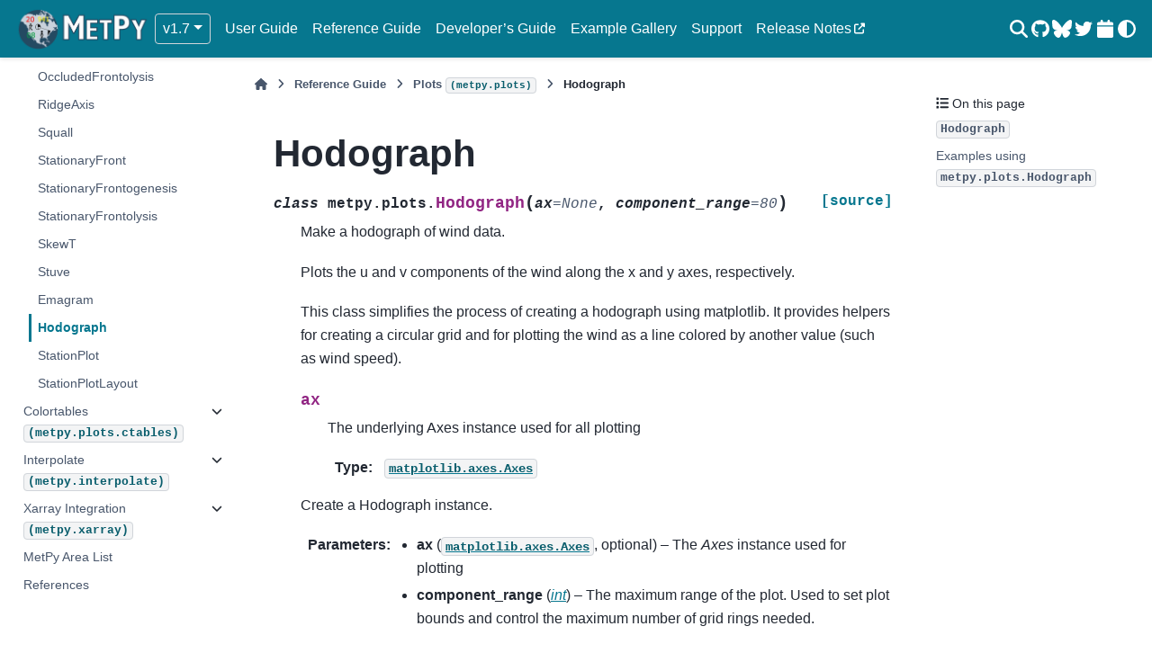

--- FILE ---
content_type: text/html; charset=utf-8
request_url: https://unidata.github.io/MetPy/latest/api/generated/metpy.plots.Hodograph.html
body_size: 10892
content:

<!DOCTYPE html>


<html lang="en" data-content_root="../../" data-theme="auto">

  <head>
    <meta charset="utf-8" />
    <meta name="viewport" content="width=device-width, initial-scale=1.0" /><meta name="viewport" content="width=device-width, initial-scale=1" />

    <title>Hodograph &#8212; MetPy 1.7</title>
  
  
  
  <script data-cfasync="false">
    document.documentElement.dataset.mode = localStorage.getItem("mode") || "auto";
    document.documentElement.dataset.theme = localStorage.getItem("theme") || "auto";
  </script>
  <!--
    this give us a css class that will be invisible only if js is disabled
  -->
  <noscript>
    <style>
      .pst-js-only { display: none !important; }

    </style>
  </noscript>
  
  <!-- Loaded before other Sphinx assets -->
  <link href="../../_static/styles/theme.css?digest=8878045cc6db502f8baf" rel="stylesheet" />
<link href="../../_static/styles/pydata-sphinx-theme.css?digest=8878045cc6db502f8baf" rel="stylesheet" />

    <link rel="stylesheet" type="text/css" href="../../_static/pygments.css?v=03e43079" />
    <link rel="stylesheet" type="text/css" href="../../_static/plot_directive.css" />
    <link rel="stylesheet" type="text/css" href="../../_static/sg_gallery.css?v=d2d258e8" />
    <link rel="stylesheet" type="text/css" href="../../_static/sg_gallery-binder.css?v=f4aeca0c" />
    <link rel="stylesheet" type="text/css" href="../../_static/sg_gallery-dataframe.css?v=2082cf3c" />
    <link rel="stylesheet" type="text/css" href="../../_static/sg_gallery-rendered-html.css?v=1277b6f3" />
    <link rel="stylesheet" type="text/css" href="../../_static/sphinx-design.min.css?v=95c83b7e" />
    <link rel="stylesheet" type="text/css" href="../../_static/theme-unidata.css?v=452fc297" />
  
  <!-- So that users can add custom icons -->
  <script src="../../_static/scripts/fontawesome.js?digest=8878045cc6db502f8baf"></script>
  <!-- Pre-loaded scripts that we'll load fully later -->
  <link rel="preload" as="script" href="../../_static/scripts/bootstrap.js?digest=8878045cc6db502f8baf" />
<link rel="preload" as="script" href="../../_static/scripts/pydata-sphinx-theme.js?digest=8878045cc6db502f8baf" />

    <script src="../../_static/documentation_options.js?v=a77542ef"></script>
    <script src="../../_static/doctools.js?v=9bcbadda"></script>
    <script src="../../_static/sphinx_highlight.js?v=dc90522c"></script>
    <script src="../../_static/design-tabs.js?v=f930bc37"></script>
    <script async="async" src="https://www.googletagmanager.com/gtag/js?id=G-J48T2BG3J7"></script>
    <script>
                window.dataLayer = window.dataLayer || [];
                function gtag(){ dataLayer.push(arguments); }
                gtag('js', new Date());
                gtag('config', 'G-J48T2BG3J7');
            </script>
    <script>
                window.dataLayer = window.dataLayer || [];
                function gtag(){ dataLayer.push(arguments); }
                gtag('js', new Date());
                gtag('config', 'G-J48T2BG3J7');
            </script>
    <script>DOCUMENTATION_OPTIONS.pagename = 'api/generated/metpy.plots.Hodograph';</script>
    <script>
        DOCUMENTATION_OPTIONS.theme_version = '0.16.1';
        DOCUMENTATION_OPTIONS.theme_switcher_json_url = 'https://unidata.github.io/MetPy/pst-versions.json';
        DOCUMENTATION_OPTIONS.theme_switcher_version_match = '1.7';
        DOCUMENTATION_OPTIONS.show_version_warning_banner =
            false;
        </script>
    <script src="../../_static/doc_shared.js?v=fe4a670c"></script>
    <link rel="icon" href="../../_static/metpy_32x32.ico"/>
    <link rel="index" title="Index" href="../../genindex.html" />
    <link rel="search" title="Search" href="../../search.html" />
    <link rel="next" title="StationPlot" href="metpy.plots.StationPlot.html" />
    <link rel="prev" title="Emagram" href="metpy.plots.Emagram.html" />
    
  <meta name="viewport" content="width=device-width, initial-scale=1"/>
  <meta name="docsearch:language" content="en"/>
  <meta name="docsearch:version" content="1.7" />
    <meta name="docbuild:last-update" content="Aug 29, 2025 at 23:24:20"/>
    <link rel="canonical" href="https://unidata.github.io/MetPy/latest/api/generated/metpy.plots.Hodograph.html" />

  </head>
  
  
  <body data-bs-spy="scroll" data-bs-target=".bd-toc-nav" data-offset="180" data-bs-root-margin="0px 0px -60%" data-default-mode="auto">

  
  
  <div id="pst-skip-link" class="skip-link d-print-none"><a href="#main-content">Skip to main content</a></div>
  
  <div id="pst-scroll-pixel-helper"></div>
  
  <button type="button" class="btn rounded-pill" id="pst-back-to-top">
    <i class="fa-solid fa-arrow-up"></i>Back to top</button>

  
  <dialog id="pst-search-dialog">
    
<form class="bd-search d-flex align-items-center"
      action="../../search.html"
      method="get">
  <i class="fa-solid fa-magnifying-glass"></i>
  <input type="search"
         class="form-control"
         name="q"
         placeholder="Search the docs ..."
         aria-label="Search the docs ..."
         autocomplete="off"
         autocorrect="off"
         autocapitalize="off"
         spellcheck="false"/>
  <span class="search-button__kbd-shortcut"><kbd class="kbd-shortcut__modifier">Ctrl</kbd>+<kbd>K</kbd></span>
</form>
  </dialog>

  <div class="pst-async-banner-revealer d-none">
  <aside id="bd-header-version-warning" class="d-none d-print-none" aria-label="Version warning"></aside>
</div>

  
    
    <header class="bd-header navbar navbar-expand-lg bd-navbar d-print-none">
<div class="bd-header__inner bd-page-width">
  <button class="pst-navbar-icon sidebar-toggle primary-toggle" aria-label="Site navigation">
    <span class="fa-solid fa-bars"></span>
  </button>
  
  
  <div class=" navbar-header-items__start">
    
      <div class="navbar-item">

  
    
  

<a class="navbar-brand logo" href="../../index.html">
  
  
  
  
  
    
    
      
    
    
    <img src="../../_static/metpy_horizontal.png" class="logo__image only-light" alt="MetPy 1.7 - Home"/>
    <img src="../../_static/metpy_horizontal.png" class="logo__image only-dark pst-js-only" alt="MetPy 1.7 - Home"/>
  
  
</a></div>
    
      <div class="navbar-item">
<div class="version-switcher__container dropdown pst-js-only">
  <button id="pst-version-switcher-button-2"
    type="button"
    class="version-switcher__button btn btn-sm dropdown-toggle"
    data-bs-toggle="dropdown"
    aria-haspopup="listbox"
    aria-controls="pst-version-switcher-list-2"
    aria-label="Version switcher list"
  >
    Choose version  <!-- this text may get changed later by javascript -->
    <span class="caret"></span>
  </button>
  <div id="pst-version-switcher-list-2"
    class="version-switcher__menu dropdown-menu list-group-flush py-0"
    role="listbox" aria-labelledby="pst-version-switcher-button-2">
    <!-- dropdown will be populated by javascript on page load -->
  </div>
</div></div>
    
  </div>
  
  <div class=" navbar-header-items">
    
    <div class="me-auto navbar-header-items__center">
      
        <div class="navbar-item">
<nav>
  <ul class="bd-navbar-elements navbar-nav">
    
<li class="nav-item ">
  <a class="nav-link nav-internal" href="../../userguide/index.html">
    User Guide
  </a>
</li>


<li class="nav-item current active">
  <a class="nav-link nav-internal" href="../index.html">
    Reference Guide
  </a>
</li>


<li class="nav-item ">
  <a class="nav-link nav-internal" href="../../devel/index.html">
    Developer’s Guide
  </a>
</li>


<li class="nav-item ">
  <a class="nav-link nav-internal" href="../../examples/index.html">
    Example Gallery
  </a>
</li>


<li class="nav-item ">
  <a class="nav-link nav-internal" href="../../userguide/SUPPORT.html">
    Support
  </a>
</li>


<li class="nav-item ">
  <a class="nav-link nav-external" href="https://github.com/Unidata/MetPy/releases">
    Release Notes
  </a>
</li>

  </ul>
</nav></div>
      
    </div>
    
    
    <div class="navbar-header-items__end">
      
        <div class="navbar-item navbar-persistent--container">
          

<button class="btn btn-sm pst-navbar-icon search-button search-button__button pst-js-only" title="Search" aria-label="Search" data-bs-placement="bottom" data-bs-toggle="tooltip">
    <i class="fa-solid fa-magnifying-glass fa-lg"></i>
</button>
        </div>
      
      
        <div class="navbar-item"><ul class="navbar-icon-links"
    aria-label="Icon Links">
        <li class="nav-item">
          
          
          
          
          
          
          
          
          <a href="https://github.com/Unidata/MetPy" title="GitHub" class="nav-link pst-navbar-icon" rel="noopener" target="_blank" data-bs-toggle="tooltip" data-bs-placement="bottom"><i class="fa-brands fa-github fa-lg" aria-hidden="true"></i>
            <span class="sr-only">GitHub</span></a>
        </li>
        <li class="nav-item">
          
          
          
          
          
          
          
          
          <a href="https://bsky.app/profile/metpy.bsky.social" title="Bluesky" class="nav-link pst-navbar-icon" rel="noopener" target="_blank" data-bs-toggle="tooltip" data-bs-placement="bottom"><i class="fa-brands fa-bluesky fa-lg" aria-hidden="true"></i>
            <span class="sr-only">Bluesky</span></a>
        </li>
        <li class="nav-item">
          
          
          
          
          
          
          
          
          <a href="https://twitter.com/MetPy" title="Twitter" class="nav-link pst-navbar-icon" rel="noopener" target="_blank" data-bs-toggle="tooltip" data-bs-placement="bottom"><i class="fa-brands fa-twitter fa-lg" aria-hidden="true"></i>
            <span class="sr-only">Twitter</span></a>
        </li>
        <li class="nav-item">
          
          
          
          
          
          
          
          
          <a href="https://calendar.google.com/calendar/embed?src=c_596cc34cd7196caec223786795c8730786aead6e2dbffe03403186f203075973%40group.calendar.google.com&ctz=America%2FDenver" title="Calendar" class="nav-link pst-navbar-icon" rel="noopener" target="_blank" data-bs-toggle="tooltip" data-bs-placement="bottom"><i class="fa-solid fa-calendar fa-lg" aria-hidden="true"></i>
            <span class="sr-only">Calendar</span></a>
        </li>
</ul></div>
      
        <div class="navbar-item">

<button class="btn btn-sm nav-link pst-navbar-icon theme-switch-button pst-js-only" aria-label="Color mode" data-bs-title="Color mode"  data-bs-placement="bottom" data-bs-toggle="tooltip">
  <i class="theme-switch fa-solid fa-sun                fa-lg" data-mode="light" title="Light"></i>
  <i class="theme-switch fa-solid fa-moon               fa-lg" data-mode="dark"  title="Dark"></i>
  <i class="theme-switch fa-solid fa-circle-half-stroke fa-lg" data-mode="auto"  title="System Settings"></i>
</button></div>
      
    </div>
    
  </div>
  
  
    <div class="navbar-persistent--mobile">

<button class="btn btn-sm pst-navbar-icon search-button search-button__button pst-js-only" title="Search" aria-label="Search" data-bs-placement="bottom" data-bs-toggle="tooltip">
    <i class="fa-solid fa-magnifying-glass fa-lg"></i>
</button>
    </div>
  

  
    <button class="pst-navbar-icon sidebar-toggle secondary-toggle" aria-label="On this page">
      <span class="fa-solid fa-outdent"></span>
    </button>
  
</div>

    </header>
  
    
    <div class="container-fluid" id="banner"></div>


  <div class="bd-container">
    <div class="bd-container__inner bd-page-width">
      
      
      
      <dialog id="pst-primary-sidebar-modal"></dialog>
      <div id="pst-primary-sidebar" class="bd-sidebar-primary bd-sidebar">
        

  
  <div class="sidebar-header-items sidebar-primary__section">
    
    
      <div class="sidebar-header-items__center">
        
          
          
            <div class="navbar-item">
<nav>
  <ul class="bd-navbar-elements navbar-nav">
    
<li class="nav-item ">
  <a class="nav-link nav-internal" href="../../userguide/index.html">
    User Guide
  </a>
</li>


<li class="nav-item current active">
  <a class="nav-link nav-internal" href="../index.html">
    Reference Guide
  </a>
</li>


<li class="nav-item ">
  <a class="nav-link nav-internal" href="../../devel/index.html">
    Developer’s Guide
  </a>
</li>


<li class="nav-item ">
  <a class="nav-link nav-internal" href="../../examples/index.html">
    Example Gallery
  </a>
</li>


<li class="nav-item ">
  <a class="nav-link nav-internal" href="../../userguide/SUPPORT.html">
    Support
  </a>
</li>


<li class="nav-item ">
  <a class="nav-link nav-external" href="https://github.com/Unidata/MetPy/releases">
    Release Notes
  </a>
</li>

  </ul>
</nav></div>
          
        
      </div>
    
    
    
      <div class="sidebar-header-items__end">
        
          <div class="navbar-item"><ul class="navbar-icon-links"
    aria-label="Icon Links">
        <li class="nav-item">
          
          
          
          
          
          
          
          
          <a href="https://github.com/Unidata/MetPy" title="GitHub" class="nav-link pst-navbar-icon" rel="noopener" target="_blank" data-bs-toggle="tooltip" data-bs-placement="bottom"><i class="fa-brands fa-github fa-lg" aria-hidden="true"></i>
            <span class="sr-only">GitHub</span></a>
        </li>
        <li class="nav-item">
          
          
          
          
          
          
          
          
          <a href="https://bsky.app/profile/metpy.bsky.social" title="Bluesky" class="nav-link pst-navbar-icon" rel="noopener" target="_blank" data-bs-toggle="tooltip" data-bs-placement="bottom"><i class="fa-brands fa-bluesky fa-lg" aria-hidden="true"></i>
            <span class="sr-only">Bluesky</span></a>
        </li>
        <li class="nav-item">
          
          
          
          
          
          
          
          
          <a href="https://twitter.com/MetPy" title="Twitter" class="nav-link pst-navbar-icon" rel="noopener" target="_blank" data-bs-toggle="tooltip" data-bs-placement="bottom"><i class="fa-brands fa-twitter fa-lg" aria-hidden="true"></i>
            <span class="sr-only">Twitter</span></a>
        </li>
        <li class="nav-item">
          
          
          
          
          
          
          
          
          <a href="https://calendar.google.com/calendar/embed?src=c_596cc34cd7196caec223786795c8730786aead6e2dbffe03403186f203075973%40group.calendar.google.com&ctz=America%2FDenver" title="Calendar" class="nav-link pst-navbar-icon" rel="noopener" target="_blank" data-bs-toggle="tooltip" data-bs-placement="bottom"><i class="fa-solid fa-calendar fa-lg" aria-hidden="true"></i>
            <span class="sr-only">Calendar</span></a>
        </li>
</ul></div>
        
          <div class="navbar-item">

<button class="btn btn-sm nav-link pst-navbar-icon theme-switch-button pst-js-only" aria-label="Color mode" data-bs-title="Color mode"  data-bs-placement="bottom" data-bs-toggle="tooltip">
  <i class="theme-switch fa-solid fa-sun                fa-lg" data-mode="light" title="Light"></i>
  <i class="theme-switch fa-solid fa-moon               fa-lg" data-mode="dark"  title="Dark"></i>
  <i class="theme-switch fa-solid fa-circle-half-stroke fa-lg" data-mode="auto"  title="System Settings"></i>
</button></div>
        
      </div>
    
  </div>
  
    <div class="sidebar-primary-items__start sidebar-primary__section">
        <div class="sidebar-primary-item">
<nav class="bd-docs-nav bd-links"
     aria-label="Section Navigation">
  <p class="bd-links__title" role="heading" aria-level="1">Section Navigation</p>
  <div class="bd-toc-item navbar-nav"><ul class="current nav bd-sidenav">
<li class="toctree-l1"><a class="reference internal" href="metpy.constants.html">Constants <code class="docutils literal notranslate"><span class="pre">(metpy.constants)</span></code></a></li>
<li class="toctree-l1 has-children"><a class="reference internal" href="metpy.units.html">Units <code class="docutils literal notranslate"><span class="pre">(metpy.units)</span></code></a><details><summary><span class="toctree-toggle" role="presentation"><i class="fa-solid fa-chevron-down"></i></span></summary><ul>
<li class="toctree-l2"><a class="reference internal" href="metpy.units.setup_registry.html">setup_registry</a></li>
<li class="toctree-l2"><a class="reference internal" href="metpy.units.pandas_dataframe_to_unit_arrays.html">pandas_dataframe_to_unit_arrays</a></li>
</ul>
</details></li>
<li class="toctree-l1 has-children"><a class="reference internal" href="metpy.io.html">Reading Data <code class="docutils literal notranslate"><span class="pre">(metpy.io)</span></code></a><details><summary><span class="toctree-toggle" role="presentation"><i class="fa-solid fa-chevron-down"></i></span></summary><ul>
<li class="toctree-l2"><a class="reference internal" href="metpy.io.parse_metar_to_dataframe.html">parse_metar_to_dataframe</a></li>
<li class="toctree-l2"><a class="reference internal" href="metpy.io.parse_metar_file.html">parse_metar_file</a></li>
<li class="toctree-l2"><a class="reference internal" href="metpy.io.is_precip_mode.html">is_precip_mode</a></li>
<li class="toctree-l2"><a class="reference internal" href="metpy.io.add_station_lat_lon.html">add_station_lat_lon</a></li>
<li class="toctree-l2"><a class="reference internal" href="metpy.io.parse_wpc_surface_bulletin.html">parse_wpc_surface_bulletin</a></li>
<li class="toctree-l2"><a class="reference internal" href="metpy.io.GempakGrid.html">GempakGrid</a></li>
<li class="toctree-l2"><a class="reference internal" href="metpy.io.GempakSounding.html">GempakSounding</a></li>
<li class="toctree-l2"><a class="reference internal" href="metpy.io.GempakSurface.html">GempakSurface</a></li>
<li class="toctree-l2"><a class="reference internal" href="metpy.io.GiniFile.html">GiniFile</a></li>
<li class="toctree-l2"><a class="reference internal" href="metpy.io.Level2File.html">Level2File</a></li>
<li class="toctree-l2"><a class="reference internal" href="metpy.io.Level3File.html">Level3File</a></li>
<li class="toctree-l2"><a class="reference internal" href="metpy.io.StationLookup.html">StationLookup</a></li>
</ul>
</details></li>
<li class="toctree-l1 has-children"><a class="reference internal" href="metpy.remote.html">Remote Data Sources <code class="docutils literal notranslate"><span class="pre">(metpy.remote)</span></code></a><details><summary><span class="toctree-toggle" role="presentation"><i class="fa-solid fa-chevron-down"></i></span></summary><ul>
<li class="toctree-l2"><a class="reference internal" href="metpy.remote.NEXRADLevel3Archive.html">NEXRADLevel3Archive</a></li>
<li class="toctree-l2"><a class="reference internal" href="metpy.remote.NEXRADLevel2Archive.html">NEXRADLevel2Archive</a></li>
<li class="toctree-l2"><a class="reference internal" href="metpy.remote.GOESArchive.html">GOESArchive</a></li>
<li class="toctree-l2"><a class="reference internal" href="metpy.remote.MLWPArchive.html">MLWPArchive</a></li>
</ul>
</details></li>
<li class="toctree-l1 has-children"><a class="reference internal" href="metpy.calc.html">Calculations <code class="docutils literal notranslate"><span class="pre">(metpy.calc)</span></code></a><details><summary><span class="toctree-toggle" role="presentation"><i class="fa-solid fa-chevron-down"></i></span></summary><ul>
<li class="toctree-l2"><a class="reference internal" href="metpy.calc.add_height_to_pressure.html">add_height_to_pressure</a></li>
<li class="toctree-l2"><a class="reference internal" href="metpy.calc.add_pressure_to_height.html">add_pressure_to_height</a></li>
<li class="toctree-l2"><a class="reference internal" href="metpy.calc.density.html">density</a></li>
<li class="toctree-l2"><a class="reference internal" href="metpy.calc.dry_lapse.html">dry_lapse</a></li>
<li class="toctree-l2"><a class="reference internal" href="metpy.calc.dry_static_energy.html">dry_static_energy</a></li>
<li class="toctree-l2"><a class="reference internal" href="metpy.calc.geopotential_to_height.html">geopotential_to_height</a></li>
<li class="toctree-l2"><a class="reference internal" href="metpy.calc.height_to_geopotential.html">height_to_geopotential</a></li>
<li class="toctree-l2"><a class="reference internal" href="metpy.calc.mean_pressure_weighted.html">mean_pressure_weighted</a></li>
<li class="toctree-l2"><a class="reference internal" href="metpy.calc.potential_temperature.html">potential_temperature</a></li>
<li class="toctree-l2"><a class="reference internal" href="metpy.calc.sigma_to_pressure.html">sigma_to_pressure</a></li>
<li class="toctree-l2"><a class="reference internal" href="metpy.calc.static_stability.html">static_stability</a></li>
<li class="toctree-l2"><a class="reference internal" href="metpy.calc.temperature_from_potential_temperature.html">temperature_from_potential_temperature</a></li>
<li class="toctree-l2"><a class="reference internal" href="metpy.calc.thickness_hydrostatic.html">thickness_hydrostatic</a></li>
<li class="toctree-l2"><a class="reference internal" href="metpy.calc.weighted_continuous_average.html">weighted_continuous_average</a></li>
<li class="toctree-l2"><a class="reference internal" href="metpy.calc.dewpoint.html">dewpoint</a></li>
<li class="toctree-l2"><a class="reference internal" href="metpy.calc.dewpoint_from_relative_humidity.html">dewpoint_from_relative_humidity</a></li>
<li class="toctree-l2"><a class="reference internal" href="metpy.calc.dewpoint_from_specific_humidity.html">dewpoint_from_specific_humidity</a></li>
<li class="toctree-l2"><a class="reference internal" href="metpy.calc.equivalent_potential_temperature.html">equivalent_potential_temperature</a></li>
<li class="toctree-l2"><a class="reference internal" href="metpy.calc.mixing_ratio.html">mixing_ratio</a></li>
<li class="toctree-l2"><a class="reference internal" href="metpy.calc.mixing_ratio_from_relative_humidity.html">mixing_ratio_from_relative_humidity</a></li>
<li class="toctree-l2"><a class="reference internal" href="metpy.calc.mixing_ratio_from_specific_humidity.html">mixing_ratio_from_specific_humidity</a></li>
<li class="toctree-l2"><a class="reference internal" href="metpy.calc.moist_air_gas_constant.html">moist_air_gas_constant</a></li>
<li class="toctree-l2"><a class="reference internal" href="metpy.calc.moist_air_poisson_exponent.html">moist_air_poisson_exponent</a></li>
<li class="toctree-l2"><a class="reference internal" href="metpy.calc.moist_air_specific_heat_pressure.html">moist_air_specific_heat_pressure</a></li>
<li class="toctree-l2"><a class="reference internal" href="metpy.calc.moist_lapse.html">moist_lapse</a></li>
<li class="toctree-l2"><a class="reference internal" href="metpy.calc.moist_static_energy.html">moist_static_energy</a></li>
<li class="toctree-l2"><a class="reference internal" href="metpy.calc.precipitable_water.html">precipitable_water</a></li>
<li class="toctree-l2"><a class="reference internal" href="metpy.calc.psychrometric_vapor_pressure_wet.html">psychrometric_vapor_pressure_wet</a></li>
<li class="toctree-l2"><a class="reference internal" href="metpy.calc.relative_humidity_from_dewpoint.html">relative_humidity_from_dewpoint</a></li>
<li class="toctree-l2"><a class="reference internal" href="metpy.calc.relative_humidity_from_mixing_ratio.html">relative_humidity_from_mixing_ratio</a></li>
<li class="toctree-l2"><a class="reference internal" href="metpy.calc.relative_humidity_from_specific_humidity.html">relative_humidity_from_specific_humidity</a></li>
<li class="toctree-l2"><a class="reference internal" href="metpy.calc.relative_humidity_wet_psychrometric.html">relative_humidity_wet_psychrometric</a></li>
<li class="toctree-l2"><a class="reference internal" href="metpy.calc.saturation_equivalent_potential_temperature.html">saturation_equivalent_potential_temperature</a></li>
<li class="toctree-l2"><a class="reference internal" href="metpy.calc.saturation_mixing_ratio.html">saturation_mixing_ratio</a></li>
<li class="toctree-l2"><a class="reference internal" href="metpy.calc.saturation_vapor_pressure.html">saturation_vapor_pressure</a></li>
<li class="toctree-l2"><a class="reference internal" href="metpy.calc.scale_height.html">scale_height</a></li>
<li class="toctree-l2"><a class="reference internal" href="metpy.calc.specific_humidity_from_dewpoint.html">specific_humidity_from_dewpoint</a></li>
<li class="toctree-l2"><a class="reference internal" href="metpy.calc.specific_humidity_from_mixing_ratio.html">specific_humidity_from_mixing_ratio</a></li>
<li class="toctree-l2"><a class="reference internal" href="metpy.calc.thickness_hydrostatic_from_relative_humidity.html">thickness_hydrostatic_from_relative_humidity</a></li>
<li class="toctree-l2"><a class="reference internal" href="metpy.calc.vapor_pressure.html">vapor_pressure</a></li>
<li class="toctree-l2"><a class="reference internal" href="metpy.calc.vertical_velocity.html">vertical_velocity</a></li>
<li class="toctree-l2"><a class="reference internal" href="metpy.calc.vertical_velocity_pressure.html">vertical_velocity_pressure</a></li>
<li class="toctree-l2"><a class="reference internal" href="metpy.calc.virtual_potential_temperature.html">virtual_potential_temperature</a></li>
<li class="toctree-l2"><a class="reference internal" href="metpy.calc.virtual_temperature.html">virtual_temperature</a></li>
<li class="toctree-l2"><a class="reference internal" href="metpy.calc.virtual_temperature_from_dewpoint.html">virtual_temperature_from_dewpoint</a></li>
<li class="toctree-l2"><a class="reference internal" href="metpy.calc.water_latent_heat_melting.html">water_latent_heat_melting</a></li>
<li class="toctree-l2"><a class="reference internal" href="metpy.calc.water_latent_heat_sublimation.html">water_latent_heat_sublimation</a></li>
<li class="toctree-l2"><a class="reference internal" href="metpy.calc.water_latent_heat_vaporization.html">water_latent_heat_vaporization</a></li>
<li class="toctree-l2"><a class="reference internal" href="metpy.calc.wet_bulb_temperature.html">wet_bulb_temperature</a></li>
<li class="toctree-l2"><a class="reference internal" href="metpy.calc.wet_bulb_potential_temperature.html">wet_bulb_potential_temperature</a></li>
<li class="toctree-l2"><a class="reference internal" href="metpy.calc.bulk_shear.html">bulk_shear</a></li>
<li class="toctree-l2"><a class="reference internal" href="metpy.calc.bunkers_storm_motion.html">bunkers_storm_motion</a></li>
<li class="toctree-l2"><a class="reference internal" href="metpy.calc.corfidi_storm_motion.html">corfidi_storm_motion</a></li>
<li class="toctree-l2"><a class="reference internal" href="metpy.calc.cape_cin.html">cape_cin</a></li>
<li class="toctree-l2"><a class="reference internal" href="metpy.calc.ccl.html">ccl</a></li>
<li class="toctree-l2"><a class="reference internal" href="metpy.calc.critical_angle.html">critical_angle</a></li>
<li class="toctree-l2"><a class="reference internal" href="metpy.calc.cross_totals.html">cross_totals</a></li>
<li class="toctree-l2"><a class="reference internal" href="metpy.calc.downdraft_cape.html">downdraft_cape</a></li>
<li class="toctree-l2"><a class="reference internal" href="metpy.calc.el.html">el</a></li>
<li class="toctree-l2"><a class="reference internal" href="metpy.calc.galvez_davison_index.html">galvez_davison_index</a></li>
<li class="toctree-l2"><a class="reference internal" href="metpy.calc.k_index.html">k_index</a></li>
<li class="toctree-l2"><a class="reference internal" href="metpy.calc.lcl.html">lcl</a></li>
<li class="toctree-l2"><a class="reference internal" href="metpy.calc.lfc.html">lfc</a></li>
<li class="toctree-l2"><a class="reference internal" href="metpy.calc.lifted_index.html">lifted_index</a></li>
<li class="toctree-l2"><a class="reference internal" href="metpy.calc.mixed_layer.html">mixed_layer</a></li>
<li class="toctree-l2"><a class="reference internal" href="metpy.calc.mixed_layer_cape_cin.html">mixed_layer_cape_cin</a></li>
<li class="toctree-l2"><a class="reference internal" href="metpy.calc.mixed_parcel.html">mixed_parcel</a></li>
<li class="toctree-l2"><a class="reference internal" href="metpy.calc.most_unstable_cape_cin.html">most_unstable_cape_cin</a></li>
<li class="toctree-l2"><a class="reference internal" href="metpy.calc.most_unstable_parcel.html">most_unstable_parcel</a></li>
<li class="toctree-l2"><a class="reference internal" href="metpy.calc.parcel_profile.html">parcel_profile</a></li>
<li class="toctree-l2"><a class="reference internal" href="metpy.calc.parcel_profile_with_lcl.html">parcel_profile_with_lcl</a></li>
<li class="toctree-l2"><a class="reference internal" href="metpy.calc.parcel_profile_with_lcl_as_dataset.html">parcel_profile_with_lcl_as_dataset</a></li>
<li class="toctree-l2"><a class="reference internal" href="metpy.calc.showalter_index.html">showalter_index</a></li>
<li class="toctree-l2"><a class="reference internal" href="metpy.calc.significant_tornado.html">significant_tornado</a></li>
<li class="toctree-l2"><a class="reference internal" href="metpy.calc.storm_relative_helicity.html">storm_relative_helicity</a></li>
<li class="toctree-l2"><a class="reference internal" href="metpy.calc.supercell_composite.html">supercell_composite</a></li>
<li class="toctree-l2"><a class="reference internal" href="metpy.calc.surface_based_cape_cin.html">surface_based_cape_cin</a></li>
<li class="toctree-l2"><a class="reference internal" href="metpy.calc.sweat_index.html">sweat_index</a></li>
<li class="toctree-l2"><a class="reference internal" href="metpy.calc.total_totals_index.html">total_totals_index</a></li>
<li class="toctree-l2"><a class="reference internal" href="metpy.calc.vertical_totals.html">vertical_totals</a></li>
<li class="toctree-l2"><a class="reference internal" href="metpy.calc.absolute_momentum.html">absolute_momentum</a></li>
<li class="toctree-l2"><a class="reference internal" href="metpy.calc.absolute_vorticity.html">absolute_vorticity</a></li>
<li class="toctree-l2"><a class="reference internal" href="metpy.calc.advection.html">advection</a></li>
<li class="toctree-l2"><a class="reference internal" href="metpy.calc.ageostrophic_wind.html">ageostrophic_wind</a></li>
<li class="toctree-l2"><a class="reference internal" href="metpy.calc.coriolis_parameter.html">coriolis_parameter</a></li>
<li class="toctree-l2"><a class="reference internal" href="metpy.calc.curvature_vorticity.html">curvature_vorticity</a></li>
<li class="toctree-l2"><a class="reference internal" href="metpy.calc.divergence.html">divergence</a></li>
<li class="toctree-l2"><a class="reference internal" href="metpy.calc.exner_function.html">exner_function</a></li>
<li class="toctree-l2"><a class="reference internal" href="metpy.calc.frontogenesis.html">frontogenesis</a></li>
<li class="toctree-l2"><a class="reference internal" href="metpy.calc.geostrophic_wind.html">geostrophic_wind</a></li>
<li class="toctree-l2"><a class="reference internal" href="metpy.calc.inertial_advective_wind.html">inertial_advective_wind</a></li>
<li class="toctree-l2"><a class="reference internal" href="metpy.calc.kinematic_flux.html">kinematic_flux</a></li>
<li class="toctree-l2"><a class="reference internal" href="metpy.calc.montgomery_streamfunction.html">montgomery_streamfunction</a></li>
<li class="toctree-l2"><a class="reference internal" href="metpy.calc.potential_vorticity_baroclinic.html">potential_vorticity_baroclinic</a></li>
<li class="toctree-l2"><a class="reference internal" href="metpy.calc.potential_vorticity_barotropic.html">potential_vorticity_barotropic</a></li>
<li class="toctree-l2"><a class="reference internal" href="metpy.calc.q_vector.html">q_vector</a></li>
<li class="toctree-l2"><a class="reference internal" href="metpy.calc.shear_vorticity.html">shear_vorticity</a></li>
<li class="toctree-l2"><a class="reference internal" href="metpy.calc.shearing_deformation.html">shearing_deformation</a></li>
<li class="toctree-l2"><a class="reference internal" href="metpy.calc.stretching_deformation.html">stretching_deformation</a></li>
<li class="toctree-l2"><a class="reference internal" href="metpy.calc.total_deformation.html">total_deformation</a></li>
<li class="toctree-l2"><a class="reference internal" href="metpy.calc.vorticity.html">vorticity</a></li>
<li class="toctree-l2"><a class="reference internal" href="metpy.calc.wind_components.html">wind_components</a></li>
<li class="toctree-l2"><a class="reference internal" href="metpy.calc.wind_direction.html">wind_direction</a></li>
<li class="toctree-l2"><a class="reference internal" href="metpy.calc.wind_speed.html">wind_speed</a></li>
<li class="toctree-l2"><a class="reference internal" href="metpy.calc.brunt_vaisala_frequency.html">brunt_vaisala_frequency</a></li>
<li class="toctree-l2"><a class="reference internal" href="metpy.calc.brunt_vaisala_frequency_squared.html">brunt_vaisala_frequency_squared</a></li>
<li class="toctree-l2"><a class="reference internal" href="metpy.calc.brunt_vaisala_period.html">brunt_vaisala_period</a></li>
<li class="toctree-l2"><a class="reference internal" href="metpy.calc.friction_velocity.html">friction_velocity</a></li>
<li class="toctree-l2"><a class="reference internal" href="metpy.calc.gradient_richardson_number.html">gradient_richardson_number</a></li>
<li class="toctree-l2"><a class="reference internal" href="metpy.calc.tke.html">tke</a></li>
<li class="toctree-l2"><a class="reference internal" href="metpy.calc.cross_section_components.html">cross_section_components</a></li>
<li class="toctree-l2"><a class="reference internal" href="metpy.calc.first_derivative.html">first_derivative</a></li>
<li class="toctree-l2"><a class="reference internal" href="metpy.calc.geospatial_gradient.html">geospatial_gradient</a></li>
<li class="toctree-l2"><a class="reference internal" href="metpy.calc.geospatial_laplacian.html">geospatial_laplacian</a></li>
<li class="toctree-l2"><a class="reference internal" href="metpy.calc.gradient.html">gradient</a></li>
<li class="toctree-l2"><a class="reference internal" href="metpy.calc.laplacian.html">laplacian</a></li>
<li class="toctree-l2"><a class="reference internal" href="metpy.calc.lat_lon_grid_deltas.html">lat_lon_grid_deltas</a></li>
<li class="toctree-l2"><a class="reference internal" href="metpy.calc.normal_component.html">normal_component</a></li>
<li class="toctree-l2"><a class="reference internal" href="metpy.calc.second_derivative.html">second_derivative</a></li>
<li class="toctree-l2"><a class="reference internal" href="metpy.calc.tangential_component.html">tangential_component</a></li>
<li class="toctree-l2"><a class="reference internal" href="metpy.calc.unit_vectors_from_cross_section.html">unit_vectors_from_cross_section</a></li>
<li class="toctree-l2"><a class="reference internal" href="metpy.calc.vector_derivative.html">vector_derivative</a></li>
<li class="toctree-l2"><a class="reference internal" href="metpy.calc.apparent_temperature.html">apparent_temperature</a></li>
<li class="toctree-l2"><a class="reference internal" href="metpy.calc.heat_index.html">heat_index</a></li>
<li class="toctree-l2"><a class="reference internal" href="metpy.calc.windchill.html">windchill</a></li>
<li class="toctree-l2"><a class="reference internal" href="metpy.calc.altimeter_to_sea_level_pressure.html">altimeter_to_sea_level_pressure</a></li>
<li class="toctree-l2"><a class="reference internal" href="metpy.calc.altimeter_to_station_pressure.html">altimeter_to_station_pressure</a></li>
<li class="toctree-l2"><a class="reference internal" href="metpy.calc.height_to_pressure_std.html">height_to_pressure_std</a></li>
<li class="toctree-l2"><a class="reference internal" href="metpy.calc.pressure_to_height_std.html">pressure_to_height_std</a></li>
<li class="toctree-l2"><a class="reference internal" href="metpy.calc.smooth_gaussian.html">smooth_gaussian</a></li>
<li class="toctree-l2"><a class="reference internal" href="metpy.calc.smooth_window.html">smooth_window</a></li>
<li class="toctree-l2"><a class="reference internal" href="metpy.calc.smooth_rectangular.html">smooth_rectangular</a></li>
<li class="toctree-l2"><a class="reference internal" href="metpy.calc.smooth_circular.html">smooth_circular</a></li>
<li class="toctree-l2"><a class="reference internal" href="metpy.calc.smooth_n_point.html">smooth_n_point</a></li>
<li class="toctree-l2"><a class="reference internal" href="metpy.calc.zoom_xarray.html">zoom_xarray</a></li>
<li class="toctree-l2"><a class="reference internal" href="metpy.calc.angle_to_direction.html">angle_to_direction</a></li>
<li class="toctree-l2"><a class="reference internal" href="metpy.calc.azimuth_range_to_lat_lon.html">azimuth_range_to_lat_lon</a></li>
<li class="toctree-l2"><a class="reference internal" href="metpy.calc.find_bounding_indices.html">find_bounding_indices</a></li>
<li class="toctree-l2"><a class="reference internal" href="metpy.calc.find_intersections.html">find_intersections</a></li>
<li class="toctree-l2"><a class="reference internal" href="metpy.calc.find_peaks.html">find_peaks</a></li>
<li class="toctree-l2"><a class="reference internal" href="metpy.calc.get_layer.html">get_layer</a></li>
<li class="toctree-l2"><a class="reference internal" href="metpy.calc.get_layer_heights.html">get_layer_heights</a></li>
<li class="toctree-l2"><a class="reference internal" href="metpy.calc.get_perturbation.html">get_perturbation</a></li>
<li class="toctree-l2"><a class="reference internal" href="metpy.calc.isentropic_interpolation.html">isentropic_interpolation</a></li>
<li class="toctree-l2"><a class="reference internal" href="metpy.calc.isentropic_interpolation_as_dataset.html">isentropic_interpolation_as_dataset</a></li>
<li class="toctree-l2"><a class="reference internal" href="metpy.calc.nearest_intersection_idx.html">nearest_intersection_idx</a></li>
<li class="toctree-l2"><a class="reference internal" href="metpy.calc.parse_angle.html">parse_angle</a></li>
<li class="toctree-l2"><a class="reference internal" href="metpy.calc.peak_persistence.html">peak_persistence</a></li>
<li class="toctree-l2"><a class="reference internal" href="metpy.calc.reduce_point_density.html">reduce_point_density</a></li>
<li class="toctree-l2"><a class="reference internal" href="metpy.calc.resample_nn_1d.html">resample_nn_1d</a></li>
</ul>
</details></li>
<li class="toctree-l1 current active has-children"><a class="reference internal" href="metpy.plots.html">Plots <code class="docutils literal notranslate"><span class="pre">(metpy.plots)</span></code></a><details open="open"><summary><span class="toctree-toggle" role="presentation"><i class="fa-solid fa-chevron-down"></i></span></summary><ul class="current">
<li class="toctree-l2"><a class="reference internal" href="metpy.plots.read_colortable.html">read_colortable</a></li>
<li class="toctree-l2"><a class="reference internal" href="metpy.plots.scattertext.html">scattertext</a></li>
<li class="toctree-l2"><a class="reference internal" href="metpy.plots.wx_code_to_numeric.html">wx_code_to_numeric</a></li>
<li class="toctree-l2"><a class="reference internal" href="metpy.plots.add_metpy_logo.html">add_metpy_logo</a></li>
<li class="toctree-l2"><a class="reference internal" href="metpy.plots.add_timestamp.html">add_timestamp</a></li>
<li class="toctree-l2"><a class="reference internal" href="metpy.plots.add_unidata_logo.html">add_unidata_logo</a></li>
<li class="toctree-l2"><a class="reference internal" href="metpy.plots.convert_gempak_color.html">convert_gempak_color</a></li>
<li class="toctree-l2"><a class="reference internal" href="metpy.plots.PanelContainer.html">PanelContainer</a></li>
<li class="toctree-l2"><a class="reference internal" href="metpy.plots.MapPanel.html">MapPanel</a></li>
<li class="toctree-l2"><a class="reference internal" href="metpy.plots.Plots2D.html">Plots2D</a></li>
<li class="toctree-l2"><a class="reference internal" href="metpy.plots.PlotScalar.html">PlotScalar</a></li>
<li class="toctree-l2"><a class="reference internal" href="metpy.plots.ImagePlot.html">ImagePlot</a></li>
<li class="toctree-l2"><a class="reference internal" href="metpy.plots.ContourPlot.html">ContourPlot</a></li>
<li class="toctree-l2"><a class="reference internal" href="metpy.plots.FilledContourPlot.html">FilledContourPlot</a></li>
<li class="toctree-l2"><a class="reference internal" href="metpy.plots.RasterPlot.html">RasterPlot</a></li>
<li class="toctree-l2"><a class="reference internal" href="metpy.plots.PlotVector.html">PlotVector</a></li>
<li class="toctree-l2"><a class="reference internal" href="metpy.plots.BarbPlot.html">BarbPlot</a></li>
<li class="toctree-l2"><a class="reference internal" href="metpy.plots.ArrowPlot.html">ArrowPlot</a></li>
<li class="toctree-l2"><a class="reference internal" href="metpy.plots.PlotObs.html">PlotObs</a></li>
<li class="toctree-l2"><a class="reference internal" href="metpy.plots.PlotGeometry.html">PlotGeometry</a></li>
<li class="toctree-l2"><a class="reference internal" href="metpy.plots.PlotSurfaceAnalysis.html">PlotSurfaceAnalysis</a></li>
<li class="toctree-l2"><a class="reference internal" href="metpy.plots.ScallopedStroke.html">ScallopedStroke</a></li>
<li class="toctree-l2"><a class="reference internal" href="metpy.plots.ColdFront.html">ColdFront</a></li>
<li class="toctree-l2"><a class="reference internal" href="metpy.plots.ColdFrontogenesis.html">ColdFrontogenesis</a></li>
<li class="toctree-l2"><a class="reference internal" href="metpy.plots.ColdFrontolysis.html">ColdFrontolysis</a></li>
<li class="toctree-l2"><a class="reference internal" href="metpy.plots.Dryline.html">Dryline</a></li>
<li class="toctree-l2"><a class="reference internal" href="metpy.plots.WarmFront.html">WarmFront</a></li>
<li class="toctree-l2"><a class="reference internal" href="metpy.plots.WarmFrontogenesis.html">WarmFrontogenesis</a></li>
<li class="toctree-l2"><a class="reference internal" href="metpy.plots.WarmFrontolysis.html">WarmFrontolysis</a></li>
<li class="toctree-l2"><a class="reference internal" href="metpy.plots.OccludedFront.html">OccludedFront</a></li>
<li class="toctree-l2"><a class="reference internal" href="metpy.plots.OccludedFrontogenesis.html">OccludedFrontogenesis</a></li>
<li class="toctree-l2"><a class="reference internal" href="metpy.plots.OccludedFrontolysis.html">OccludedFrontolysis</a></li>
<li class="toctree-l2"><a class="reference internal" href="metpy.plots.RidgeAxis.html">RidgeAxis</a></li>
<li class="toctree-l2"><a class="reference internal" href="metpy.plots.Squall.html">Squall</a></li>
<li class="toctree-l2"><a class="reference internal" href="metpy.plots.StationaryFront.html">StationaryFront</a></li>
<li class="toctree-l2"><a class="reference internal" href="metpy.plots.StationaryFrontogenesis.html">StationaryFrontogenesis</a></li>
<li class="toctree-l2"><a class="reference internal" href="metpy.plots.StationaryFrontolysis.html">StationaryFrontolysis</a></li>
<li class="toctree-l2"><a class="reference internal" href="metpy.plots.SkewT.html">SkewT</a></li>
<li class="toctree-l2"><a class="reference internal" href="metpy.plots.Stuve.html">Stuve</a></li>
<li class="toctree-l2"><a class="reference internal" href="metpy.plots.Emagram.html">Emagram</a></li>
<li class="toctree-l2 current active"><a class="current reference internal" href="#">Hodograph</a></li>
<li class="toctree-l2"><a class="reference internal" href="metpy.plots.StationPlot.html">StationPlot</a></li>
<li class="toctree-l2"><a class="reference internal" href="metpy.plots.StationPlotLayout.html">StationPlotLayout</a></li>
</ul>
</details></li>
<li class="toctree-l1 has-children"><a class="reference internal" href="metpy.plots.ctables.html">Colortables <code class="docutils literal notranslate"><span class="pre">(metpy.plots.ctables)</span></code></a><details><summary><span class="toctree-toggle" role="presentation"><i class="fa-solid fa-chevron-down"></i></span></summary><ul>
<li class="toctree-l2"><a class="reference internal" href="metpy.plots.ctables.convert_gempak_table.html">convert_gempak_table</a></li>
<li class="toctree-l2"><a class="reference internal" href="metpy.plots.ctables.read_colortable.html">read_colortable</a></li>
<li class="toctree-l2"><a class="reference internal" href="metpy.plots.ctables.ColortableRegistry.html">ColortableRegistry</a></li>
<li class="toctree-l2"><a class="reference internal" href="metpy.plots.ctables.colortables.html">colortables</a></li>
</ul>
</details></li>
<li class="toctree-l1 has-children"><a class="reference internal" href="metpy.interpolate.html">Interpolate <code class="docutils literal notranslate"><span class="pre">(metpy.interpolate)</span></code></a><details><summary><span class="toctree-toggle" role="presentation"><i class="fa-solid fa-chevron-down"></i></span></summary><ul>
<li class="toctree-l2"><a class="reference internal" href="metpy.interpolate.natural_neighbor_to_grid.html">natural_neighbor_to_grid</a></li>
<li class="toctree-l2"><a class="reference internal" href="metpy.interpolate.inverse_distance_to_grid.html">inverse_distance_to_grid</a></li>
<li class="toctree-l2"><a class="reference internal" href="metpy.interpolate.interpolate_to_grid.html">interpolate_to_grid</a></li>
<li class="toctree-l2"><a class="reference internal" href="metpy.interpolate.interpolate_to_isosurface.html">interpolate_to_isosurface</a></li>
<li class="toctree-l2"><a class="reference internal" href="metpy.interpolate.interpolate_nans_1d.html">interpolate_nans_1d</a></li>
<li class="toctree-l2"><a class="reference internal" href="metpy.interpolate.interpolate_1d.html">interpolate_1d</a></li>
<li class="toctree-l2"><a class="reference internal" href="metpy.interpolate.log_interpolate_1d.html">log_interpolate_1d</a></li>
<li class="toctree-l2"><a class="reference internal" href="metpy.interpolate.natural_neighbor_to_points.html">natural_neighbor_to_points</a></li>
<li class="toctree-l2"><a class="reference internal" href="metpy.interpolate.inverse_distance_to_points.html">inverse_distance_to_points</a></li>
<li class="toctree-l2"><a class="reference internal" href="metpy.interpolate.interpolate_to_points.html">interpolate_to_points</a></li>
<li class="toctree-l2"><a class="reference internal" href="metpy.interpolate.interpolate_to_slice.html">interpolate_to_slice</a></li>
<li class="toctree-l2"><a class="reference internal" href="metpy.interpolate.geodesic.html">geodesic</a></li>
<li class="toctree-l2"><a class="reference internal" href="metpy.interpolate.cross_section.html">cross_section</a></li>
<li class="toctree-l2"><a class="reference internal" href="metpy.interpolate.remove_observations_below_value.html">remove_observations_below_value</a></li>
<li class="toctree-l2"><a class="reference internal" href="metpy.interpolate.remove_nan_observations.html">remove_nan_observations</a></li>
<li class="toctree-l2"><a class="reference internal" href="metpy.interpolate.remove_repeat_coordinates.html">remove_repeat_coordinates</a></li>
</ul>
</details></li>
<li class="toctree-l1 has-children"><a class="reference internal" href="metpy.xarray.html">Xarray Integration <code class="docutils literal notranslate"><span class="pre">(metpy.xarray)</span></code></a><details><summary><span class="toctree-toggle" role="presentation"><i class="fa-solid fa-chevron-down"></i></span></summary><ul>
<li class="toctree-l2"><a class="reference internal" href="metpy.xarray.grid_deltas_from_dataarray.html">grid_deltas_from_dataarray</a></li>
</ul>
</details></li>
</ul>
<ul class="nav bd-sidenav">
<li class="toctree-l1"><a class="reference internal" href="../areas.html">MetPy Area List</a></li>
</ul>
<ul class="nav bd-sidenav">
<li class="toctree-l1"><a class="reference internal" href="../references.html">References</a></li>
</ul>
</div>
</nav></div>
    </div>
  
  
  <div class="sidebar-primary-items__end sidebar-primary__section">
      <div class="sidebar-primary-item">
<div id="ethical-ad-placement"
      class="flat"
      data-ea-publisher="readthedocs"
      data-ea-type="readthedocs-sidebar"
      data-ea-manual="true">
</div></div>
  </div>


      </div>
      
      <main id="main-content" class="bd-main" role="main">
        
        
          <div class="bd-content">
            <div class="bd-article-container">
              
              <div class="bd-header-article d-print-none">
<div class="header-article-items header-article__inner">
  
    <div class="header-article-items__start">
      
        <div class="header-article-item">

<nav aria-label="Breadcrumb" class="d-print-none">
  <ul class="bd-breadcrumbs">
    
    <li class="breadcrumb-item breadcrumb-home">
      <a href="../../index.html" class="nav-link" aria-label="Home">
        <i class="fa-solid fa-home"></i>
      </a>
    </li>
    
    <li class="breadcrumb-item"><a href="../index.html" class="nav-link">Reference Guide</a></li>
    
    
    <li class="breadcrumb-item"><a href="metpy.plots.html" class="nav-link">Plots <code class="docutils literal notranslate"><span class="pre">(metpy.plots)</span></code></a></li>
    
    <li class="breadcrumb-item active" aria-current="page"><span class="ellipsis">Hodograph</span></li>
  </ul>
</nav>
</div>
      
    </div>
  
  
</div>
</div>
              
              
              
                
<div id="searchbox"></div>
                <article class="bd-article">
                  
  <section id="hodograph">
<h1>Hodograph<a class="headerlink" href="#hodograph" title="Link to this heading">#</a></h1>
<dl class="py class">
<dt class="sig sig-object py" id="metpy.plots.Hodograph">
<em class="property"><span class="pre">class</span><span class="w"> </span></em><span class="sig-prename descclassname"><span class="pre">metpy.plots.</span></span><span class="sig-name descname"><span class="pre">Hodograph</span></span><span class="sig-paren">(</span><em class="sig-param"><span class="n"><span class="pre">ax</span></span><span class="o"><span class="pre">=</span></span><span class="default_value"><span class="pre">None</span></span></em>, <em class="sig-param"><span class="n"><span class="pre">component_range</span></span><span class="o"><span class="pre">=</span></span><span class="default_value"><span class="pre">80</span></span></em><span class="sig-paren">)</span><a class="reference external" href="https://github.com/Unidata/MetPy/blob/v1.7.1/src/metpy/plots/__init__.py"><span class="viewcode-link"><span class="pre">[source]</span></span></a><a class="headerlink" href="#metpy.plots.Hodograph" title="Link to this definition">#</a></dt>
<dd><p>Make a hodograph of wind data.</p>
<p>Plots the u and v components of the wind along the x and y axes, respectively.</p>
<p>This class simplifies the process of creating a hodograph using matplotlib.
It provides helpers for creating a circular grid and for plotting the wind as a line
colored by another value (such as wind speed).</p>
<dl class="py attribute">
<dt class="sig sig-object py" id="metpy.plots.Hodograph.ax">
<span class="sig-name descname"><span class="pre">ax</span></span><a class="headerlink" href="#metpy.plots.Hodograph.ax" title="Link to this definition">#</a></dt>
<dd><p>The underlying Axes instance used for all plotting</p>
<dl class="field-list simple">
<dt class="field-odd">Type<span class="colon">:</span></dt>
<dd class="field-odd"><p><a class="reference external" href="https://matplotlib.org/stable/api/_as_gen/matplotlib.axes.Axes.html#matplotlib.axes.Axes" title="(in Matplotlib v3.10.5)"><code class="xref py py-obj docutils literal notranslate"><span class="pre">matplotlib.axes.Axes</span></code></a></p>
</dd>
</dl>
</dd></dl>

<p>Create a Hodograph instance.</p>
<dl class="field-list simple">
<dt class="field-odd">Parameters<span class="colon">:</span></dt>
<dd class="field-odd"><ul class="simple">
<li><p><strong>ax</strong> (<a class="reference external" href="https://matplotlib.org/stable/api/_as_gen/matplotlib.axes.Axes.html#matplotlib.axes.Axes" title="(in Matplotlib v3.10.5)"><code class="xref py py-obj docutils literal notranslate"><span class="pre">matplotlib.axes.Axes</span></code></a>, optional) – The <em class="xref py py-obj">Axes</em> instance used for plotting</p></li>
<li><p><strong>component_range</strong> (<a class="reference external" href="https://docs.python.org/3/library/functions.html#int" title="(in Python v3.13)"><em>int</em></a>) – The maximum range of the plot. Used to set plot bounds and control the maximum
number of grid rings needed.</p></li>
</ul>
</dd>
</dl>
<p class="rubric">Methods Summary</p>
<div class="pst-scrollable-table-container"><table class="autosummary longtable table autosummary">
<tbody>
<tr class="row-odd"><td><p><a class="reference internal" href="#metpy.plots.Hodograph.__init__" title="metpy.plots.Hodograph.__init__"><code class="xref py py-obj docutils literal notranslate"><span class="pre">__init__</span></code></a>([ax, component_range])</p></td>
<td><p>Create a Hodograph instance.</p></td>
</tr>
<tr class="row-even"><td><p><a class="reference internal" href="#metpy.plots.Hodograph.add_grid" title="metpy.plots.Hodograph.add_grid"><code class="xref py py-obj docutils literal notranslate"><span class="pre">add_grid</span></code></a>([increment])</p></td>
<td><p>Add grid lines to hodograph.</p></td>
</tr>
<tr class="row-odd"><td><p><a class="reference internal" href="#metpy.plots.Hodograph.plot" title="metpy.plots.Hodograph.plot"><code class="xref py py-obj docutils literal notranslate"><span class="pre">plot</span></code></a>(u, v, **kwargs)</p></td>
<td><p>Plot u, v data.</p></td>
</tr>
<tr class="row-even"><td><p><a class="reference internal" href="#metpy.plots.Hodograph.plot_colormapped" title="metpy.plots.Hodograph.plot_colormapped"><code class="xref py py-obj docutils literal notranslate"><span class="pre">plot_colormapped</span></code></a>(u, v, c[, intervals, colors])</p></td>
<td><p>Plot u, v data, with line colored based on a third set of data.</p></td>
</tr>
<tr class="row-odd"><td><p><a class="reference internal" href="#metpy.plots.Hodograph.wind_vectors" title="metpy.plots.Hodograph.wind_vectors"><code class="xref py py-obj docutils literal notranslate"><span class="pre">wind_vectors</span></code></a>(u, v, **kwargs)</p></td>
<td><p>Plot u, v data as wind vectors.</p></td>
</tr>
</tbody>
</table>
</div>
<p class="rubric">Methods Documentation</p>
<dl class="py method">
<dt class="sig sig-object py" id="metpy.plots.Hodograph.__init__">
<span class="sig-name descname"><span class="pre">__init__</span></span><span class="sig-paren">(</span><em class="sig-param"><span class="n"><span class="pre">ax</span></span><span class="o"><span class="pre">=</span></span><span class="default_value"><span class="pre">None</span></span></em>, <em class="sig-param"><span class="n"><span class="pre">component_range</span></span><span class="o"><span class="pre">=</span></span><span class="default_value"><span class="pre">80</span></span></em><span class="sig-paren">)</span><a class="reference external" href="https://github.com/Unidata/MetPy/blob/v1.7.1/src/metpy/plots/skewt.py#L862-L884"><span class="viewcode-link"><span class="pre">[source]</span></span></a><a class="headerlink" href="#metpy.plots.Hodograph.__init__" title="Link to this definition">#</a></dt>
<dd><p>Create a Hodograph instance.</p>
<dl class="field-list simple">
<dt class="field-odd">Parameters<span class="colon">:</span></dt>
<dd class="field-odd"><ul class="simple">
<li><p><strong>ax</strong> (<a class="reference external" href="https://matplotlib.org/stable/api/_as_gen/matplotlib.axes.Axes.html#matplotlib.axes.Axes" title="(in Matplotlib v3.10.5)"><code class="xref py py-obj docutils literal notranslate"><span class="pre">matplotlib.axes.Axes</span></code></a>, optional) – The <em class="xref py py-obj">Axes</em> instance used for plotting</p></li>
<li><p><strong>component_range</strong> (<a class="reference external" href="https://docs.python.org/3/library/functions.html#int" title="(in Python v3.13)"><em>int</em></a>) – The maximum range of the plot. Used to set plot bounds and control the maximum
number of grid rings needed.</p></li>
</ul>
</dd>
</dl>
</dd></dl>

<dl class="py method">
<dt class="sig sig-object py" id="metpy.plots.Hodograph.add_grid">
<span class="sig-name descname"><span class="pre">add_grid</span></span><span class="sig-paren">(</span><em class="sig-param"><span class="n"><span class="pre">increment</span></span><span class="o"><span class="pre">=</span></span><span class="default_value"><span class="pre">10.0</span></span></em>, <em class="sig-param"><span class="o"><span class="pre">**</span></span><span class="n"><span class="pre">kwargs</span></span></em><span class="sig-paren">)</span><a class="reference external" href="https://github.com/Unidata/MetPy/blob/v1.7.1/src/metpy/plots/skewt.py#L886-L925"><span class="viewcode-link"><span class="pre">[source]</span></span></a><a class="headerlink" href="#metpy.plots.Hodograph.add_grid" title="Link to this definition">#</a></dt>
<dd><p>Add grid lines to hodograph.</p>
<p>Creates lines for the x- and y-axes, as well as circles denoting wind speed values.</p>
<dl class="field-list simple">
<dt class="field-odd">Parameters<span class="colon">:</span></dt>
<dd class="field-odd"><ul class="simple">
<li><p><strong>increment</strong> (<a class="reference external" href="https://docs.python.org/3/library/functions.html#int" title="(in Python v3.13)"><em>int</em></a><em>, </em><em>optional</em>) – The value increment between rings</p></li>
<li><p><strong>kwargs</strong> – Other kwargs to control appearance of lines</p></li>
</ul>
</dd>
</dl>
<div class="admonition seealso">
<p class="admonition-title">See also</p>
<p><a class="reference external" href="https://matplotlib.org/stable/api/_as_gen/matplotlib.patches.Circle.html#matplotlib.patches.Circle" title="(in Matplotlib v3.10.5)"><code class="xref py py-class docutils literal notranslate"><span class="pre">matplotlib.patches.Circle</span></code></a>, <a class="reference external" href="https://matplotlib.org/stable/api/_as_gen/matplotlib.axes.Axes.axhline.html#matplotlib.axes.Axes.axhline" title="(in Matplotlib v3.10.5)"><code class="xref py py-meth docutils literal notranslate"><span class="pre">matplotlib.axes.Axes.axhline()</span></code></a>, <a class="reference external" href="https://matplotlib.org/stable/api/_as_gen/matplotlib.axes.Axes.axvline.html#matplotlib.axes.Axes.axvline" title="(in Matplotlib v3.10.5)"><code class="xref py py-meth docutils literal notranslate"><span class="pre">matplotlib.axes.Axes.axvline()</span></code></a></p>
</div>
</dd></dl>

<dl class="py method">
<dt class="sig sig-object py" id="metpy.plots.Hodograph.plot">
<span class="sig-name descname"><span class="pre">plot</span></span><span class="sig-paren">(</span><em class="sig-param"><span class="n"><span class="pre">u</span></span></em>, <em class="sig-param"><span class="n"><span class="pre">v</span></span></em>, <em class="sig-param"><span class="o"><span class="pre">**</span></span><span class="n"><span class="pre">kwargs</span></span></em><span class="sig-paren">)</span><a class="reference external" href="https://github.com/Unidata/MetPy/blob/v1.7.1/src/metpy/plots/skewt.py#L934-L960"><span class="viewcode-link"><span class="pre">[source]</span></span></a><a class="headerlink" href="#metpy.plots.Hodograph.plot" title="Link to this definition">#</a></dt>
<dd><p>Plot u, v data.</p>
<p>Plots the wind data on the hodograph.</p>
<dl class="field-list simple">
<dt class="field-odd">Parameters<span class="colon">:</span></dt>
<dd class="field-odd"><ul class="simple">
<li><p><strong>u</strong> (<em>array-like</em>) – u-component of wind</p></li>
<li><p><strong>v</strong> (<em>array-like</em>) – v-component of wind</p></li>
<li><p><strong>kwargs</strong> – Other keyword arguments to pass to <a class="reference external" href="https://matplotlib.org/stable/api/_as_gen/matplotlib.axes.Axes.plot.html#matplotlib.axes.Axes.plot" title="(in Matplotlib v3.10.5)"><code class="xref py py-meth docutils literal notranslate"><span class="pre">matplotlib.axes.Axes.plot()</span></code></a></p></li>
</ul>
</dd>
<dt class="field-even">Returns<span class="colon">:</span></dt>
<dd class="field-even"><p><em>list[matplotlib.lines.Line2D]</em> – lines plotted</p>
</dd>
</dl>
<div class="admonition seealso">
<p class="admonition-title">See also</p>
<p><a class="reference internal" href="#metpy.plots.Hodograph.plot_colormapped" title="metpy.plots.Hodograph.plot_colormapped"><code class="xref py py-meth docutils literal notranslate"><span class="pre">Hodograph.plot_colormapped()</span></code></a></p>
</div>
</dd></dl>

<dl class="py method">
<dt class="sig sig-object py" id="metpy.plots.Hodograph.plot_colormapped">
<span class="sig-name descname"><span class="pre">plot_colormapped</span></span><span class="sig-paren">(</span><em class="sig-param"><span class="n"><span class="pre">u</span></span></em>, <em class="sig-param"><span class="n"><span class="pre">v</span></span></em>, <em class="sig-param"><span class="n"><span class="pre">c</span></span></em>, <em class="sig-param"><span class="n"><span class="pre">intervals</span></span><span class="o"><span class="pre">=</span></span><span class="default_value"><span class="pre">None</span></span></em>, <em class="sig-param"><span class="n"><span class="pre">colors</span></span><span class="o"><span class="pre">=</span></span><span class="default_value"><span class="pre">None</span></span></em>, <em class="sig-param"><span class="o"><span class="pre">**</span></span><span class="n"><span class="pre">kwargs</span></span></em><span class="sig-paren">)</span><a class="reference external" href="https://github.com/Unidata/MetPy/blob/v1.7.1/src/metpy/plots/skewt.py#L988-L1075"><span class="viewcode-link"><span class="pre">[source]</span></span></a><a class="headerlink" href="#metpy.plots.Hodograph.plot_colormapped" title="Link to this definition">#</a></dt>
<dd><p>Plot u, v data, with line colored based on a third set of data.</p>
<p>Plots the wind data on the hodograph, but with a colormapped line. Takes a third
variable besides the winds (e.g. heights or pressure levels) and either a colormap to
color it with or a series of contour intervals and colors to create a colormap and
norm to control colormapping. The intervals must always be in increasing
order.</p>
<p>When c and intervals are height data (<a class="reference external" href="https://pint.readthedocs.io/en/stable/api/base.html#pint.Quantity" title="(in pint v0.25rc3.dev1+g20e3dd3)"><code class="xref py py-obj docutils literal notranslate"><span class="pre">pint.Quantity</span></code></a> objects with units of length,
such as ‘m’ or ‘km’), the function will automatically interpolate to the contour
intervals from the height and wind data, as well as convert the input contour intervals
from height AGL to MSL to work with the provided heights.</p>
<dl class="field-list simple">
<dt class="field-odd">Parameters<span class="colon">:</span></dt>
<dd class="field-odd"><ul class="simple">
<li><p><strong>u</strong> (<em>array-like</em>) – u-component of wind</p></li>
<li><p><strong>v</strong> (<em>array-like</em>) – v-component of wind</p></li>
<li><p><strong>c</strong> (<em>array-like</em>) – data to use for colormapping (e.g. heights, pressure, wind speed)</p></li>
<li><p><strong>intervals</strong> (<em>array-like</em><em>, </em><em>optional</em>) – Array of intervals for c to use in coloring the hodograph.</p></li>
<li><p><strong>colors</strong> (<a class="reference external" href="https://docs.python.org/3/library/stdtypes.html#list" title="(in Python v3.13)"><em>list</em></a><em>, </em><em>optional</em>) – Array of strings representing colors for the hodograph segments.</p></li>
<li><p><strong>kwargs</strong> – Other keyword arguments to pass to <a class="reference external" href="https://matplotlib.org/stable/api/collections_api.html#matplotlib.collections.LineCollection" title="(in Matplotlib v3.10.5)"><code class="xref py py-class docutils literal notranslate"><span class="pre">matplotlib.collections.LineCollection</span></code></a></p></li>
</ul>
</dd>
<dt class="field-even">Returns<span class="colon">:</span></dt>
<dd class="field-even"><p><em>matplotlib.collections.LineCollection</em> – instance created</p>
</dd>
</dl>
<div class="admonition seealso">
<p class="admonition-title">See also</p>
<p><a class="reference internal" href="#metpy.plots.Hodograph.plot" title="metpy.plots.Hodograph.plot"><code class="xref py py-meth docutils literal notranslate"><span class="pre">Hodograph.plot()</span></code></a></p>
</div>
</dd></dl>

<dl class="py method">
<dt class="sig sig-object py" id="metpy.plots.Hodograph.wind_vectors">
<span class="sig-name descname"><span class="pre">wind_vectors</span></span><span class="sig-paren">(</span><em class="sig-param"><span class="n"><span class="pre">u</span></span></em>, <em class="sig-param"><span class="n"><span class="pre">v</span></span></em>, <em class="sig-param"><span class="o"><span class="pre">**</span></span><span class="n"><span class="pre">kwargs</span></span></em><span class="sig-paren">)</span><a class="reference external" href="https://github.com/Unidata/MetPy/blob/v1.7.1/src/metpy/plots/skewt.py#L962-L986"><span class="viewcode-link"><span class="pre">[source]</span></span></a><a class="headerlink" href="#metpy.plots.Hodograph.wind_vectors" title="Link to this definition">#</a></dt>
<dd><p>Plot u, v data as wind vectors.</p>
<p>Plot the wind data as vectors for each level, beginning at the origin.</p>
<dl class="field-list simple">
<dt class="field-odd">Parameters<span class="colon">:</span></dt>
<dd class="field-odd"><ul class="simple">
<li><p><strong>u</strong> (<em>array-like</em>) – u-component of wind</p></li>
<li><p><strong>v</strong> (<em>array-like</em>) – v-component of wind</p></li>
<li><p><strong>kwargs</strong> – Other keyword arguments to pass to <a class="reference external" href="https://matplotlib.org/stable/api/_as_gen/matplotlib.axes.Axes.quiver.html#matplotlib.axes.Axes.quiver" title="(in Matplotlib v3.10.5)"><code class="xref py py-meth docutils literal notranslate"><span class="pre">matplotlib.axes.Axes.quiver()</span></code></a></p></li>
</ul>
</dd>
<dt class="field-even">Returns<span class="colon">:</span></dt>
<dd class="field-even"><p><em>matplotlib.quiver.Quiver</em> – arrows plotted</p>
</dd>
</dl>
</dd></dl>

</dd></dl>

<section id="examples-using-metpy-plots-hodograph">
<h2>Examples using <code class="docutils literal notranslate"><span class="pre">metpy.plots.Hodograph</span></code><a class="headerlink" href="#examples-using-metpy-plots-hodograph" title="Link to this heading">#</a></h2>
<div class="sphx-glr-thumbnails"><div class="sphx-glr-thumbcontainer" tooltip="This example combines simple MetPy plotting functionality, metpy.calc computation functionality, and a few basic Matplotlib tricks to create an advanced sounding plot with a complex layout &amp; high readability."><img alt="" src="../../_images/sphx_glr_Advanced_Sounding_With_Complex_Layout_thumb.png" />
<p><a class="reference internal" href="../../examples/Advanced_Sounding_With_Complex_Layout.html#sphx-glr-examples-advanced-sounding-with-complex-layout-py"><span class="std std-ref">Advanced Sounding Plot with Complex Layout</span></a></p>
  <div class="sphx-glr-thumbnail-title">Advanced Sounding Plot with Complex Layout</div>
</div><div class="sphx-glr-thumbcontainer" tooltip="Combine a Skew-T and a hodograph using Matplotlib&#x27;s GridSpec layout capability."><img alt="" src="../../_images/sphx_glr_Skew-T_Layout_thumb.png" />
<p><a class="reference internal" href="../../examples/plots/Skew-T_Layout.html#sphx-glr-examples-plots-skew-t-layout-py"><span class="std std-ref">Skew-T with Complex Layout</span></a></p>
  <div class="sphx-glr-thumbnail-title">Skew-T with Complex Layout</div>
</div><div class="sphx-glr-thumbcontainer" tooltip="Layout a Skew-T plot with a hodograph inset into the plot."><img alt="" src="../../_images/sphx_glr_Hodograph_Inset_thumb.png" />
<p><a class="reference internal" href="../../examples/plots/Hodograph_Inset.html#sphx-glr-examples-plots-hodograph-inset-py"><span class="std std-ref">Hodograph Inset</span></a></p>
  <div class="sphx-glr-thumbnail-title">Hodograph Inset</div>
</div><div class="sphx-glr-thumbcontainer" tooltip="Upper air analysis is a staple of many synoptic and mesoscale analysis problems. In this tutorial we will gather weather balloon data, plot it, perform a series of thermodynamic calculations, and summarize the results. To learn more about the Skew-T diagram and its use in weather analysis and forecasting, checkout this air weather service guide."><img alt="" src="../../_images/sphx_glr_upperair_soundings_thumb.png" />
<p><a class="reference internal" href="../../tutorials/upperair_soundings.html#sphx-glr-tutorials-upperair-soundings-py"><span class="std std-ref">Upper Air Sounding Tutorial</span></a></p>
  <div class="sphx-glr-thumbnail-title">Upper Air Sounding Tutorial</div>
</div></div><div style='clear:both'></div></section>
</section>


                </article>
              
              
              
              
              
                <footer class="prev-next-footer d-print-none">
                  
<div class="prev-next-area">
    <a class="left-prev"
       href="metpy.plots.Emagram.html"
       title="previous page">
      <i class="fa-solid fa-angle-left"></i>
      <div class="prev-next-info">
        <p class="prev-next-subtitle">previous</p>
        <p class="prev-next-title">Emagram</p>
      </div>
    </a>
    <a class="right-next"
       href="metpy.plots.StationPlot.html"
       title="next page">
      <div class="prev-next-info">
        <p class="prev-next-subtitle">next</p>
        <p class="prev-next-title">StationPlot</p>
      </div>
      <i class="fa-solid fa-angle-right"></i>
    </a>
</div>
                </footer>
              
            </div>
            
            
              
                <dialog id="pst-secondary-sidebar-modal"></dialog>
                <div id="pst-secondary-sidebar" class="bd-sidebar-secondary bd-toc"><div class="sidebar-secondary-items sidebar-secondary__inner">


  <div class="sidebar-secondary-item">
<div
    id="pst-page-navigation-heading-2"
    class="page-toc tocsection onthispage">
    <i class="fa-solid fa-list"></i> On this page
  </div>
  <nav class="bd-toc-nav page-toc" aria-labelledby="pst-page-navigation-heading-2">
    <ul class="visible nav section-nav flex-column">
<li class="toc-h2 nav-item toc-entry"><a class="reference internal nav-link" href="#metpy.plots.Hodograph"><code class="docutils literal notranslate"><span class="pre">Hodograph</span></code></a><ul class="nav section-nav flex-column">
<li class="toc-h3 nav-item toc-entry"><a class="reference internal nav-link" href="#metpy.plots.Hodograph.ax"><code class="docutils literal notranslate"><span class="pre">Hodograph.ax</span></code></a></li>
<li class="toc-h3 nav-item toc-entry"><a class="reference internal nav-link" href="#metpy.plots.Hodograph.__init__"><code class="docutils literal notranslate"><span class="pre">Hodograph.__init__()</span></code></a></li>
<li class="toc-h3 nav-item toc-entry"><a class="reference internal nav-link" href="#metpy.plots.Hodograph.add_grid"><code class="docutils literal notranslate"><span class="pre">Hodograph.add_grid()</span></code></a></li>
<li class="toc-h3 nav-item toc-entry"><a class="reference internal nav-link" href="#metpy.plots.Hodograph.plot"><code class="docutils literal notranslate"><span class="pre">Hodograph.plot()</span></code></a></li>
<li class="toc-h3 nav-item toc-entry"><a class="reference internal nav-link" href="#metpy.plots.Hodograph.plot_colormapped"><code class="docutils literal notranslate"><span class="pre">Hodograph.plot_colormapped()</span></code></a></li>
<li class="toc-h3 nav-item toc-entry"><a class="reference internal nav-link" href="#metpy.plots.Hodograph.wind_vectors"><code class="docutils literal notranslate"><span class="pre">Hodograph.wind_vectors()</span></code></a></li>
</ul>
</li>
<li class="toc-h2 nav-item toc-entry"><a class="reference internal nav-link" href="#examples-using-metpy-plots-hodograph">Examples using <code class="docutils literal notranslate"><span class="pre">metpy.plots.Hodograph</span></code></a></li>
</ul>
  </nav></div>

</div></div>
              
            
          </div>
          <footer class="bd-footer-content">
            
          </footer>
        
      </main>
    </div>
  </div>
  
  <!-- Scripts loaded after <body> so the DOM is not blocked -->
  <script defer src="../../_static/scripts/bootstrap.js?digest=8878045cc6db502f8baf"></script>
<script defer src="../../_static/scripts/pydata-sphinx-theme.js?digest=8878045cc6db502f8baf"></script>

  <footer class="bd-footer">
<div class="bd-footer__inner bd-page-width">
  
    <div class="footer-items__start">
      
        <div class="footer-item">

  <p class="copyright">
    
      © Copyright 2008–2025, MetPy Developers. Development is supported by Unidata and the National Science Foundation.
      <br/>
    
  </p>
</div>
      
        <div class="footer-item">

  <p class="sphinx-version">
    Created using <a href="https://www.sphinx-doc.org/">Sphinx</a> 8.1.3.
    <br/>
  </p>
</div>
      
    </div>
  
  
  
    <div class="footer-items__end">
      
        <div class="footer-item">
<p class="theme-version">
  <!-- # L10n: Setting the PST URL as an argument as this does not need to be localized -->
  Built with the <a href="https://pydata-sphinx-theme.readthedocs.io/en/stable/index.html">PyData Sphinx Theme</a> 0.16.1.
</p></div>
      
    </div>
  
</div>

  </footer>
  </body>
</html>

--- FILE ---
content_type: application/javascript; charset=utf-8
request_url: https://unidata.github.io/MetPy/latest/_static/doc_shared.js?v=fe4a670c
body_size: 481
content:
const project = "MetPy";

function documentReady(callback) {
  if (document.readyState != "loading") callback();
  else document.addEventListener("DOMContentLoaded", callback);
}

documentReady(function () {
  // Use PST version metadata to match current doc version
  const cur_ver = DOCUMENTATION_OPTIONS.theme_switcher_version_match;
  console.log("cur_ver: " + cur_ver);

  fetch("/" + project + "/pst-versions.json")
    .then(function (response) {
      return response.json();
    })
    .then(function (data) {
      // Find matching version entry in PST version list
      const entry = data[data.findIndex((obj) => obj.version == cur_ver)];

      // Find out if matched version is latest
      // and construct alert message
      if (entry.is_latest != true) {
        let rel_type;
        if (cur_ver.includes("dev") || entry.is_prerelease == true) {
          rel_type = "development/pre-release";
        } else {
          rel_type = "previous";
        }

        let msg =
          `This documentation page is for a ${rel_type} version. For the latest release version, go to <a class="alert-link" href="https://unidata.github.io/MetPy/latest/">https://unidata.github.io/MetPy/latest/</a>`;

        // Create alert div and fill with message content
        let content = document.createElement("div");
        content.classList.add("alert", "alert-secondary", "alert-version");
        content.setAttribute("role", "alert");
        content.innerHTML = msg;

        // Append alert div to banner div under navbar
        document.querySelector("#banner").appendChild(content);
      } else {
        console.log("MetPy version latest.");
      }
    })
    .catch(function (err) {
      console.warn("Something went wrong.", err);
    });
});

documentReady(function () {
  fetch("/" + project + "/banner.html")
    .then(function (response) {
      return response.text();
    })
    .then(function (html) {
      // If any banner.html exists, parse it and add to banner div
      if (html.length > 0) {
        let parser = new DOMParser();
        let doc = parser.parseFromString(html.trim(), "text/html");

        // Get all div elements from banner.html
        // and prepend them to banner div under navbar
        let divs = doc.getElementsByTagName("div");
        for (let div of divs) {
          document.querySelector("#banner").prepend(div);
        }
      } else {
        console.log("Banner empty.");
      }
    })
    .catch(function (err) {
      return console.warn("Something went wrong.", err);
    });
});
